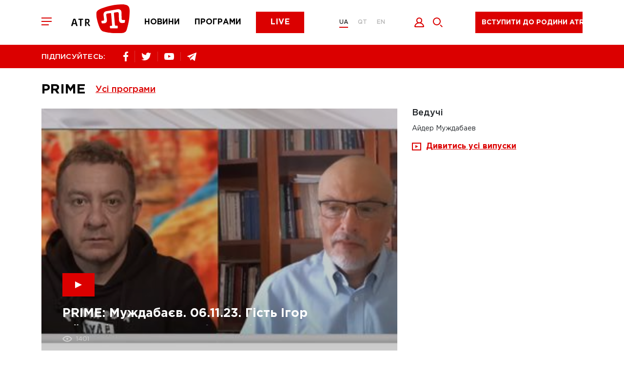

--- FILE ---
content_type: text/html; charset=utf-8
request_url: https://atr.ua/shows/35/prime?page=15&tag=90%D0%B5%D1%80%D1%96
body_size: 10838
content:
<!doctype html><html lang=uk><head><meta charset=UTF-8><title>Перший кримськотатарський телеканал ATR.UA</title><meta name="description" content="Перший кримськотатарський телеканал. Передплатіть оновлення новин. Підтримуйте ATR."><link rel="canonical" href="https://atr.ua/shows/35/prime"><meta property="og:url" content="https://atr.ua/shows/35/prime"><meta property="og:title" content="Перший кримськотатарський телеканал ATR.UA"><meta property="og:site_name" content="ATR.UA"><meta property="og:description" content="Перший кримськотатарський телеканал. Передплатіть оновлення новин. Підтримуйте ATR."><meta name="twitter:url" content="https://atr.ua/shows/35/prime"><meta name="twitter:title" content="Перший кримськотатарський телеканал ATR.UA"><meta name="twitter:description" content="Перший кримськотатарський телеканал. Передплатіть оновлення новин. Підтримуйте ATR."><meta name=viewport content="width=device-width,initial-scale=1,maximum-scale=1"><meta name=theme-color content="#db0000"><meta name=SKYPE_TOOLBAR content="SKYPE_TOOLBAR_PARSER_COMPATIBLE"><meta name=apple-mobile-web-app-status-bar-style content="#db0000"><meta name=msapplication-navbutton-color content="#db0000"><meta http-equiv=imagetoolbar content="no"><link rel="shortcut icon" href=/public/favicon.png type=image/x-icon><link href="/public/main.min.css?v=MO4gq7eZ" rel=stylesheet><script async src="https://www.googletagmanager.com/gtag/js?id=UA-125606555-1"></script><script>window.dataLayer=window.dataLayer||[];function gtag(){dataLayer.push(arguments)}gtag("js",new Date),gtag("config","UA-125606555-1")</script><script src=/public/js/jquery-3.5.1.min.js></script><script src=https://api.fondy.eu/static_common/v1/checkout/ipsp.js></script></head><body><div class=header-blocks><div class=header-mobile><div class=container><div class=row><div class="col-12 header-mobile__wrapper"><div class=header__toggle><span></span>
<span></span>
<span></span></div><a href="/news" class=header__menu-item><img src=/public/common/logo_news.svg alt=news>
</a><a href="/shows" class=header__menu-item><img src=/public/common/logo_shows.svg alt=shows>
</a><a href="/live" class=header__menu-item><img src=/public/common/logo_live.svg alt=live></a></div></div></div></div><header class=header><div class=container><div class=row><div class="col-12 header__wrapper"><div class=header__toggle><span></span>
<span></span>
<span></span></div><a href='/' class=header__logo><img src=/public/common/logo_atr.svg class="img-fluid header__image" alt></a><nav class=header__menu><a href="/news" class=header__menu-item>Новини</a>
<a href="/shows" class=header__menu-item>Програми</a>
<a href="/live" class=button__default>Live</a></nav><div class=header__language><a href=/ class='active'>UA</a>
<a href=/qt class=''>QT</a>
<a href=/en class=''>EN</a></div><div class=header__icon><button data-toggle=modal data-target=.modal_login title="Увійти" style=cursor:pointer>
<img src=/public/common/logo_login.svg alt=login style=width:21px;height:20px>
</button><a href=javascript: class=header__icon-search>
<img src=/public/common/search.svg alt=search style=width:20px;height:20px></a></div><div class=header__live><a href=javascript: data-toggle=modal data-target=.modal_new_subscription class=live-ico>Вступити до родини ATR</a><style>.header-scroll .header__live{width:220px!important}.header__live{width:260px!important}.live-ico{height:44px;margin:24px 40px 16px;white-space:nowrap}.header-scroll .live-ico{margin:0;font-size:14px!important}</style></div></div></div></div></header><section class=header-line><div class=container><div class=row><div class="col-12 header-line__wrapper"><div class="share header-line__box"><span>ПІДПИСУЙТЕСЬ:</span><div class=share__box><a href="https://www.facebook.com/atrchannel/" target=_blank><img src=/public/common/logo_facebook.svg alt=facebook>
</a><a href="https://twitter.com/ATR_Channel" target=_blank><img src=/public/common/logo_twitter.svg alt=twitter>
</a>
<a href="https://www.youtube.com/channel/UC_FR3B7aW2Ke2acWi54PWTA" target=_blank><img src=/public/common/logo_youtube.svg alt=youtube>
</a><a href="https://t.me/ATR_Crimea" target=_blank><img src=/public/common/logo_telegram.svg alt=telegram></a></div></div><div class=header-line__box><div class=time style=visibility:hidden>&nbsp;</div></div></div></div></div></section></div><div class=page-menu><div class=page-menu__wrapper><div class=page-menu__top><div class=page-menu__close><svg xmlns="http://www.w3.org/2000/svg" viewBox="0 0 20 20" width="20" height="20"><path fill-rule="evenodd" fill="rgb(255, 255, 255)" d="M11.446 10.001l8.563 8.566-1.448 1.448L9.998 11.45 1.435 20.015-.013 18.567 8.55 10.001-.013 1.436 1.435-.013 9.998 8.553 18.561-.013l1.448 1.449-8.563 8.565z"/></svg></div><div class=header__language><a href=/ class='active'>UA</a>
<a href=/qt class=''>QT</a>
<a href=/en class=''>EN</a></div></div><div class=page-menu__content><div class=footer__nav-item><a href="/live">ATR Live</a></div><div class=footer__nav-item><a href="/news">Новини</a></div><div class=footer__nav-item><a href="/schedule">Телепрограма</a></div><div class=footer__nav-item><a href="/shows">Програми</a></div><div class=footer__nav-item><a href="/faces">Обличчя телеканалу</a></div><div class=footer__nav-item><a href=http://shop.atr.ua/>Магазин товарів</a></div></div><div class=page-menu__footer><div class="share header-line__box"><span>ПІДПИСУЙТЕСЬ:</span><div class=share__box><a href="https://www.facebook.com/atrchannel/" target=_blank><img src=/public/common/logo_facebook.svg alt=facebook>
</a><a href="https://twitter.com/ATR_Channel" target=_blank><img src=/public/common/logo_twitter.svg alt=twitter>
</a>
<a href="https://www.youtube.com/channel/UC_FR3B7aW2Ke2acWi54PWTA" target=_blank><img src=/public/common/logo_youtube.svg alt=youtube>
</a><a href="https://t.me/ATR_Crimea" target=_blank><img src=/public/common/logo_telegram.svg alt=telegram></a></div></div></div></div></div><div class=page-search><div class=page-search__close><img src=/public/common/search_close.svg alt="закрити" style=width:20px;height:20px></div><form id=w0 class=page-search__form action="/search"><div class=error-summary style=display:none><p>Виправте наступні помилки:</p><ul></ul></div><input id=searchform-query class=page-search__input name=query minlength=4 placeholder="Пошук..." aria-required=true>
<button class=page-search__submit><svg xmlns="http://www.w3.org/2000/svg" viewBox="0 0 20 20" width="20" height="20"><path fill-rule="evenodd" fill="rgb(219, 0, 0)" d="M8.006.011C3.589.011.009 3.592.009 8.009c0 4.418 3.58 7.999 7.997 7.999 4.416.0 7.996-3.581 7.996-7.999.0-4.417-3.58-7.998-7.996-7.998zm0 13.997c-3.307.0-5.998-2.691-5.998-5.999.0-3.308 2.691-5.999 5.998-5.999 3.306.0 5.997 2.691 5.997 5.999s-2.691 5.999-5.997 5.999zM20 18.593l-1.413 1.414-4.241-4.242 1.413-1.414L20 18.593z"/></svg></button></form></div><main class=content>
<section class="last-programs page-programs"><div class=container><div class=row><div class=col-12><h2 class="page-title page-title__flex">
            PRIME

            <div class=all-program><div class=all-program__title>Усі програми</div><div class=all-program__box><div class=container><div class=row><div class=col-12><div class=all-program__wrapper><div class=all-program__item><a href="/shows/1/zaman">ZAMAN</a></div><div class=all-program__item><a href="/shows/29/bugun">BUGÜN</a></div><div class=all-program__item><a href="/shows/35/prime">PRIME</a></div><div class=all-program__item><a href="/shows/14/altn-devir">Altın devir</a></div><div class=all-program__item><a href="/shows/39/muftinin-saati">Müftınıñ saatı</a></div><div class=all-program__item><a href="/shows/47/bizim-aile">Bızım Aile</a></div><div class=all-program__item><a href="/shows/46/persona-s-gulnaroj-pogotovoj">PERSONA с Гульнарой Поготовой</a></div><div class=all-program__item><a href="/shows/49/gonul-gonulden">GÖÑÜL GÖÑÜLDEN</a></div><div class=all-program__item><a href="/shows/50/taqdir-yollari">TAQDİR YOLLARI</a></div><div class=all-program__item><a href="/shows/51/bonweekend">BONWEEKEND</a></div><div class=all-program__item><a href="/shows/52/urmetli-insan">ÜRMETLİ İNSAN</a></div><div class=all-program__item><a href="/shows/53/tilde-birlik">TİLDE BİRLİK</a></div><div class=all-program__item><a href="/shows/56/fakemetr">FAKEметр</a></div><div class=all-program__item><a href="/shows/48/biznes-vlada">БІЗНЕС &amp; ВЛАДА</a></div><div class=all-program__item><a href="/shows/45/ecdatlar-sesi">ECDATLAR SESİ</a></div><div class=all-program__item><a href="/shows/37/saba">SABA</a></div><div class=all-program__item><a href="/shows/34/aqsam">AQSAM</a></div><div class=all-program__item><a href="/shows/40/kopur-most">КOPUR | МОСТ</a></div><div class=all-program__item><a href="/shows/25/canli-studio">Canli studio</a></div><div class=all-program__item><a href="/shows/44/5-oclock">5 O’CLOCK</a></div><div class=all-program__item><a href="/shows/24/majbutne-krimu">Майбутнє Криму</a></div><div class=all-program__item><a href="/shows/23/ramazan-bereket">Ramazan bereketı</a></div><div class=all-program__item><a href="/shows/28/marafony-atr">Марафоны ATR</a></div><div class=all-program__item><a href="/shows/43/sanat">SANAT</a></div><div class=all-program__item><a href="/shows/42/press-konferencia">Пресс-конференция</a></div><div class=all-program__item><a href="/shows/2/krymskij-vopros">Крымский вопрос</a></div><div class=all-program__item><a href="/shows/3/namkrysnus">#Намкрышньюс</a></div><div class=all-program__item><a href="/shows/4/acci-biber">Acci biber</a></div><div class=all-program__item><a href="/shows/6/gonul-eseri">Gönül eseri</a></div><div class=all-program__item><a href="/shows/7/yrla-sazm">Yırla, sazım</a></div><div class=all-program__item><a href="/shows/8/dastarhan">Dastarhan</a></div><div class=all-program__item><a href="/shows/9/blokada-kryma">Блокада Крыма</a></div><div class=all-program__item><a href="/shows/10/ana-tilim">Ana tilim</a></div><div class=all-program__item><a href="/shows/11/elif-dedim-be-dedim">Elif dedim be dedim</a></div><div class=all-program__item><a href="/shows/12/koncerty">Концерты</a></div><div class=all-program__item><a href="/shows/13/progulki-po-krymu-s-oleksoj-gajvoronskim">Прогулки по Крыму с Олексой Гайворонским</a></div><div class=all-program__item><a href="/shows/15/krymskij-reporter">Крымский репортер</a></div><div class=all-program__item><a href="/shows/16/saba-erte-atr-de">Saba erte ATR-de</a></div><div class=all-program__item><a href="/shows/17/dokumentalnye-filmy">Документальные фильмы </a></div><div class=all-program__item><a href="/shows/18/istoria-krymskih-tatar">История крымских татар</a></div><div class=all-program__item><a href="/shows/19/marafon-ana-tili-vatan-tili">Марафон «Ana tili ‒ Vatan tili»</a></div><div class=all-program__item><a href="/shows/20/den-krymskotatarskogo-soprotivlenia-okkupacii">День крымскотатарского сопротивления оккупации</a></div><div class=all-program__item><a href="/shows/21/sherfe-fashion">Sherfe Fashion</a></div><div class=all-program__item><a href="/shows/22/uyan-halqm-uyan">Uyan halqım, uyan!</a></div><div class=all-program__item><a href="/shows/26/feraset">Feraset</a></div><div class=all-program__item><a href="/shows/27/istiqamet">Istiqamet</a></div><div class=all-program__item><a href="/shows/31/ayret">Ayret</a></div><div class=all-program__item><a href="/shows/32/krymskij-look">Крымский look</a></div><div class=all-program__item><a href="/shows/33/ramazan">Ramazan</a></div><div class=all-program__item><a href="/shows/38/geroi-kavkazu">Герої Кавказу</a></div><div class=all-program__item><a href="/shows/41/meydan-zustric">MEYDAN. ЗУСТРІЧ</a></div></div></div></div></div></div></div>
        </h2></div><div class=col-12><div class=last-programs__news>

            
            <a href="/video/22698/prime-muzdabaev-061123-gist-igor-ajzenberg-tema-za-rik-do-kinca-svitu-" class=main-news__item><div class=picture style="background-image: url('https://atr.ua/uploads_images/cache/Video/Video22698/f29abbb77e-1_406x245.jpg')"><div class=main-news__ico><span></span></div><h3><span class=border-link>
                            PRIME: Муждабаєв. 06.11.23. Гість Ігор Айзенберг. Тема: За рік до кінця світу? Що буде на виборах президента США.
                         </span></h3><div class=main-news__info><span class="views views-left">
                            1401
                        </span></div></div></a>
            
            <a href="/video/22670/prime-halilova-311023-musafir-refat-cubarov-mevzular-qirim-platformasi" class=main-news__item><div class=picture style="background-image: url('https://atr.ua/uploads_images/cache/Video/Video22670/9e9a56d82a-1_406x245.jpg')"><div class=main-news__ico><span></span></div><h3><span class=border-link>
                            PRIME: Халілова. 31.10.23. Musafir Refat Çubarov. Mevzular: Qırım platforması aqqında; Qırımnın işgalden qurtarıluvı çeşit yollarnen ola bile.
                         </span></h3><div class=main-news__info><span class="views views-left">
                            1495
                        </span></div></div></a>
            
            <a href="/video/22640/prime-muzdabaev-261023-gist-igor-ejdman-tema-kozir-putina-bitij-tramp-" class=main-news__item><div class=picture style="background-image: url('https://atr.ua/uploads_images/cache/Video/Video22640/5d44fcfdf5-1_406x245.jpg')"><div class=main-news__ico><span></span></div><h3><span class=border-link>
                            PRIME: Муждабаєв. 26.10.23. Гість Ігор Ейдман. Тема: «Козир Путіна битий. Трамп не зможе развалити США».
                         </span></h3><div class=main-news__info><span class="views views-left">
                            1652
                        </span></div></div></a>
            
            <a href="/video/22639/prime-muzdabaev-241023-gist-oleksandr-serba-tema-rozpocalasa-bitva-za-" class=main-news__item><div class=picture style="background-image: url('https://atr.ua/uploads_images/cache/Video/Video22639/af96171b90-1_406x245.jpg')"><div class=main-news__ico><span></span></div><h3><span class=border-link>
                            PRIME: Муждабаєв. 24.10.23. Гість Олександр Щерба. Тема: «Розпочалася битва за США».
                         </span></h3><div class=main-news__info><span class="views views-left">
                            1447
                        </span></div></div></a>
            
            <a href="/video/22638/prime-muzdabaev-231023-gist-andrij-reva-tema-palestinska-derzava-fejk-" class=main-news__item><div class=picture style="background-image: url('https://atr.ua/uploads_images/cache/Video/Video22638/2b218d2158-1_406x245.jpg')"><div class=main-news__ico><span></span></div><h3><span class=border-link>
                            PRIME: Муждабаєв. 23.10.23. Гість Андрій Рева. Тема: «Палестинська держава» — фейк, через який лише гинуть люди».
                         </span></h3><div class=main-news__info><span class="views views-left">
                            1356
                        </span></div></div></a>
            
            <a href="/video/22598/prime-muzdabaev-181023-gist-illa-ponomarov-tema-fridman-hodorkovskij-t" class=main-news__item><div class=picture style="background-image: url('https://atr.ua/uploads_images/cache/Video/Video22598/6aba0ca642-1_406x245.jpg')"><div class=main-news__ico><span></span></div><h3><span class=border-link>
                            PRIME: Муждабаєв. 18.10.23. Гість Ілля Пономарьов. Тема: «Фрідман, Ходорковський та інші російські олігархи – без яєць».
                         </span></h3><div class=main-news__info><span class="views views-left">
                            1742
                        </span></div></div></a>
            
            <a href="/video/22597/prime-muzdabaev-171023-gist-vaclav-radzivinovic-tema-zmini-v-polsi-ci-" class=main-news__item><div class=picture style="background-image: url('https://atr.ua/uploads_images/cache/Video/Video22597/dcdb7c219c-1_406x245.jpg')"><div class=main-news__ico><span></span></div><h3><span class=border-link>
                            PRIME: Муждабаєв. 17.10.23. Гість Вацлав Радзівінович. Тема: Зміни в Польщі – чи це добре для України?
                         </span></h3><div class=main-news__info><span class="views views-left">
                            1610
                        </span></div></div></a>
            
            <a href="/video/22596/prime-muzdabaev-161023-gist-gela-vasadze-tema-comu-napad-na-izrail-vig" class=main-news__item><div class=picture style="background-image: url('https://atr.ua/uploads_images/cache/Video/Video22596/766bad0c28-1_406x245.jpg')"><div class=main-news__ico><span></span></div><h3><span class=border-link>
                            PRIME: Муждабаєв. 16.10.23. Гість Гела Васадзе. Тема: Чому напад на Ізраїль вигідний лише Росії.
                         </span></h3><div class=main-news__info><span class="views views-left">
                            1368
                        </span></div></div></a>
            
            <a href="/video/22595/prime-muzdabaev-091023-gist-sergij-grankin-tema-palestinski-j-rosijski" class=main-news__item><div class=picture style="background-image: url('https://atr.ua/uploads_images/cache/Video/Video22595/326aba3c0d-1_406x245.jpg')"><div class=main-news__ico><span></span></div><h3><span class=border-link>
                            PRIME: Муждабаєв. 09.10.23. Гість Сергій Гранкін. Тема: «Палестинські й російські терористи знищують людей однаково».
                         </span></h3><div class=main-news__info><span class="views views-left">
                            1257
                        </span></div></div></a>
            
            <a href="/video/22514/prime-muzdabaev-280923-gist-kata-margolis-tema-comu-rosiani-ne-taki-ak" class=main-news__item><div class=picture style="background-image: url('https://atr.ua/uploads_images/cache/Video/Video22514/c786d4f4b1-1_406x245.jpg')"><div class=main-news__ico><span></span></div><h3><span class=border-link>
                            PRIME: Муждабаєв. 28.09.23. Гість Катя Марголіс. Тема: Чому росіяни не такі, як всі люди.
                         </span></h3><div class=main-news__info><span class="views views-left">
                            1525
                        </span></div></div></a>
            
            <a href="/video/22513/prime-muzdabaev-270923-gist-sevgil-musaeva-tema-do-zvilnenna-krimu-se-" class=main-news__item><div class=picture style="background-image: url('https://atr.ua/uploads_images/cache/Video/Video22513/016e80ed6f-1_406x245.jpg')"><div class=main-news__ico><span></span></div><h3><span class=border-link>
                            PRIME: Муждабаєв. 27.09.23. Гість Севгіль Мусаєва. Тема: «До звільнення Криму ще, щонайменше, рік».
                         </span></h3><div class=main-news__info><span class="views views-left">
                            1409
                        </span></div></div></a>
            
            <a href="/video/22512/prime-muzdabaev-250923-gist-valdas-bartkavicus-tema-ak-vigladae-ruzkij" class=main-news__item><div class=picture style="background-image: url('https://atr.ua/uploads_images/cache/Video/Video22512/b830507310-1_406x245.jpg')"><div class=main-news__ico><span></span></div><h3><span class=border-link>
                            PRIME: Муждабаєв. 25.09.23. Гість Валдас Барткявічюс. Тема: Як виглядає «руzкій мір» у країнах Балтії.
                         </span></h3><div class=main-news__info><span class="views views-left">
                            1327
                        </span></div></div></a>
            
            <a href="/video/22481/prime-muzdabaev-210923-gist-oleksandr-kovalenko-tema-aki-umovi-potribn" class=main-news__item><div class=picture style="background-image: url('https://atr.ua/uploads_images/cache/Video/Video22481/2408e65678-1_406x245.jpg')"><div class=main-news__ico><span></span></div><h3><span class=border-link>
                            PRIME: Муждабаєв. 21.09.23. Гість Олександр Коваленко. Тема: Які умови потрібні для наступу на Крим?
                         </span></h3><div class=main-news__info><span class="views views-left">
                            1581
                        </span></div></div></a>
            

            <style>a.full-broadcast{text-decoration:none}a.full-broadcast>span{text-decoration:underline}</style><div class=page-broadcast__item>

                

                
                <div class=leading-title>Ведучі</div><div class=leading-name>
                    Айдер Муждабаев
                </div>
                

                <a href=javascript: class="full-broadcast link-anchor"><img src=/public/common/has_video.svg alt=video>&nbsp;&nbsp;
<span>Дивитись усі випуски</span></a></div></div><br><br><br><br>
        <ul class="pagination">
<li class="first"><a href="/shows/35/prime?page=1"></a></li><li class="pagination__item pagination__item-arrow prev"><a href="/shows/35/prime?page=14"></a></li>
<li class="pagination__item"><a href="/shows/35/prime?page=11">11</a></li>
<li class="pagination__item"><a href="/shows/35/prime?page=12">12</a></li>
<li class="pagination__item"><a href="/shows/35/prime?page=13">13</a></li>
<li class="pagination__item"><a href="/shows/35/prime?page=14">14</a></li>
<li class="pagination__item active"><a>15</a></li>
<li class="pagination__item"><a href="/shows/35/prime?page=16">16</a></li>
<li class="pagination__item"><a href="/shows/35/prime?page=17">17</a></li>
<li class="pagination__item"><a href="/shows/35/prime?page=18">18</a></li>
<li class="pagination__item"><a href="/shows/35/prime?page=19">19</a></li>
<li class="pagination__item"><a href="/shows/35/prime?page=20">20</a></li>
<li class="pagination__item pagination__item-arrow next"><a href="/shows/35/prime?page=16"></a></li>
<li class="last"><a href="/shows/35/prime?page=990"></a></li></ul>

    </div></div></div></section>
<section class=home-news><div class=container><div class=row><div class=col-12><div class=r22990></div></div></div></div></section><script>(function(){var e,t=function(){var e=document.getElementsByClassName("r22990"),t=e.length;return t?e[t-1]:null}(),s=function(){var e,t,n="",s="abcdefghiklmnopqrstuvwxyz",o=Math.floor(Math.random()*2+4);for(e=0;e<o;e++)t=Math.floor(Math.random()*s.length),n+=s.substring(t,t+1);return n}(),n=document.createElement("div");n.id=s,n.innerHTML="завантаження...",t.appendChild(n),e=document.createElement("script"),e.className="s22990",e.src="https://goods.redtram.com/j/22990/",e.charset="utf-8",e.dataset.idn=s,t.parentNode.insertBefore(e,t)})()</script>
    </main><footer class=footer><div class=container><div class=row><div class="col-12 footer__top"><div class=footer__logo><img src=/public/common/logo-white.svg class="img-fluid footer__image" alt><p>&copy; ATR. Всі права захищені. У разі цитування посилання на джерело обов'язкове</p></div><nav class="header__menu header__menu-footer"><a href="/news">Новини</a>
<a href="/shows">Програми</a>
<a href="/live">Live</a></nav><div class="share__box share__box-footer"><a href="https://www.facebook.com/atrchannel/" target=_blank><img src=/public/common/logo_facebook.svg alt=facebook>
</a><a href="https://twitter.com/ATR_Channel" target=_blank><img src=/public/common/logo_twitter.svg alt=twitter>
</a>
<a href="https://www.youtube.com/channel/UC_FR3B7aW2Ke2acWi54PWTA" target=_blank><img src=/public/common/logo_youtube.svg alt=youtube>
</a><a href="https://t.me/ATR_Crimea" target=_blank><img src=/public/common/logo_telegram.svg alt=telegram></a></div></div><div class="col-12 footer__bot"><div class=footer__nav><div class=footer__nav-item><a href="/news">Новини</a></div><div class=footer__nav-item><a href="/shows">Програми</a></div><div class=footer__nav-item><a href="/live">ATR Live</a></div><div class=footer__nav-item><a href="/schedule">Телепрограма</a></div><div class=footer__nav-item><a href="/faces">Обличчя телеканалу</a></div><div class=footer__nav-item><a href="/page/8/oferta">Оферта</a></div><div class=footer__nav-item><a href="/page/7/privacy-policy">Політика конфід.</a></div><div class=footer__nav-item><a href="/page/9/about-us">Про нас</a></div><div class=footer__nav-item><a href="/cdn-cgi/l/email-protection#cea7a0a8a18eafbabce0bbaf"><span class="__cf_email__" data-cfemail="8ae3e4ece5caebfef8a4ffeb">[email&#160;protected]</span></a></div></div><div class=footer__bl><div class=footer__link><a target=_blank href=https://www.mzv.cz/jnp/en/index.mobi class=footer__link-partner title="Проєкт реалізується за фінансової підтримки Міністерства закордонних справ Чеської Республіки в рамках Transition Promotion Program. Погляди, викладені у цьому матеріалі, належать авторам і не відображають офіційну позицію МЗС Чеської Республіки."><img src=/public/common/transition_lg_mfa.png style=height:48px class=img-fluid alt>
</a>
<a target=_blank href=http://lale.ws class=footer__link-partner><img src=/public/common/lale.png class=img-fluid alt>
</a><a target=_blank href=http://meydan.fm/ class=footer__link-partner><img src=/public/common/meydan.png class=img-fluid alt></a></div></div><div class=footer__save><p>Підтримай улюблений телеканал!</p></div></div><div class="col-12 footer__copy">This project was supported by the Media Development Fund of the U.S. Embassy in Ukraine</div></div></div></footer><div class="modal modal_new_subscription fade" tabindex=-1 role=dialog><div class="modal-dialog subscription-modal" role=document><div class="modal-content subscription-content" style=padding-bottom:20px;margin-bottom:30px><button class=modal_close type=button data-dismiss=modal aria-hidden=true><svg xmlns="http://www.w3.org/2000/svg" viewBox="0 0 20 20" width="20" height="20"><path fill-rule="evenodd" fill="rgb(255, 255, 255)" d="M11.446 10.001l8.563 8.565-1.447 1.449L9.998 11.45 1.435 20.015-.013 18.566 8.55 10.001-.013 1.436 1.435-.013 9.998 8.553 18.562-.013l1.447 1.449-8.563 8.565z"/></svg></button><p>Ми пишаємося тим, що є частиною кримськотатарського народу. Народу, який не зломився під «російським чоботом» і залишився вірним Україні.<br>Ми ведемо інформаційну війну з агресором (путінською Росією), не забуваючи про нашу кримськотатарську культуру та традиції. Відновлюючи, відроджуючи, популяризуючи нашу рідну мову.</p><p>Знімаємо історичні, музичні, навчальні програми.</p><p>Ми - родина ATR.<br>Тисячі людей допомагають нам продовжувати боротьбу.<br>Станьте і ви частиною боротьби з агресором.<br>Доєднайтесь до родини ATR.</p><style>#choice .button{padding:10px 0;border-radius:4px;border-width:1px;font-size:12px}.modal-content .choice{width:95px!important;padding:10px 0;border-radius:4px;border-width:1px;font-size:12px}</style><h3>Я хочу підтримати вас</h3><div class=subscription-choice id=choice style=flex-wrap:wrap;margin:0><a href=https://www.patreon.com/ATR_UA style=margin-bottom:20px target=_blank><button class="button active" style=width:250px>Доєднатися до родини ATR на Patreon</button></a></div></div></div></div><div class="modal modal_login fade" tabindex=-1 role=dialog><div class=modal-dialog role=document><div class=modal-content><button class=modal_close type=button data-dismiss=modal aria-hidden=true><svg xmlns="http://www.w3.org/2000/svg" viewBox="0 0 20 20" width="20" height="20"><path fill-rule="evenodd" fill="rgb(255, 255, 255)" d="M11.446 10.001l8.563 8.565-1.447 1.449L9.998 11.45 1.435 20.015-.013 18.566 8.55 10.001-.013 1.436 1.435-.013 9.998 8.553 18.562-.013l1.447 1.449-8.563 8.565z"/></svg></button><h2 class=js_title>Вхід</h2><form id=w1 class=login-form action="/login" method=post><div class="input-group input-group__indent"><input id=loginform-email name=email aria-required=true aria-invalid=true>
<label for=loginform-email>Ел. пошта</label></div><div class=input-group><input type=password id=loginform-password name=password aria-required=true>
<label for=loginform-password>Пароль</label></div><button class="button button__default button__modal">
<span>Увійти</span></button><div class="modal-footer modal-footer-soc"><span>або за допомогою облікового запису в соц. мережах</span><div id=w2 class=modal-soc><a href="/oauth/facebook" title=Facebook><img class=img-fluid src=/public/common/002-facebook.svg width=50px alt>
</a>&nbsp;&nbsp;&nbsp;

<a href="/oauth/google" title=Google><img class=img-fluid src=/public/common/001-google.svg width=50px alt></a></div></div></form><div class=inside-block><button data-toggle=modal data-target=.modal_restore class=inside-block__link>Забули пароль?</button>
<button data-toggle=modal data-target=.modal_registration class=inside-block__link>Реєстрація</button></div></div></div></div><div class="modal modal_registration fade" tabindex=-1 role=dialog><div class=modal-dialog role=document><div class=modal-content><button class=modal_close type=button data-dismiss=modal aria-hidden=true><svg xmlns="http://www.w3.org/2000/svg" viewBox="0 0 20 20" width="20" height="20"><path fill-rule="evenodd" fill="rgb(255, 255, 255)" d="M11.446 10.001l8.563 8.565-1.447 1.449L9.998 11.45 1.435 20.015-.013 18.566 8.55 10.001-.013 1.436 1.435-.013 9.998 8.553 18.562-.013l1.447 1.449-8.563 8.565z"/></svg></button><h2 class=js_title>Зареєструватись</h2><form id=w3 class=register-form action="/register" method=post><input type=hidden name=_csrf-frontend value="hPRHmgb2H5rsRe9_DH8wi6gy4Yvs0Qj6jwgjfTyQ7GbBozD2N6MpzNg3iUt1Nl647FiI8rjlbK3WeEwvVfePHA=="><div class=error-summary style=display:none><p>Виправте такі помилки:</p><ul></ul></div><div class="input-group input-group__indent"><input id=modal-username name=username aria-required=true>
<label for=modal-username>Ім'я</label></div><div class="input-group input-group__indent"><input id=modal-user-last_name name=last_name>
<label for=modal-user-last_name>Прізвище</label></div><div class="input-group input-group__indent"><input id=email-user-reg name=email aria-required=true>
<label for=email-user-reg>Email</label></div><div class="input-group input-group__indent"><input type=password id=modal-user-password_hash name=password aria-required=true>
<label for=modal-user-password_hash>Пароль</label></div><button class="button button__default button__modal">Зареєструватись</button></form><div class="modal-footer modal-footer-soc"><span>або за допомогою облікового запису в соц. мережах</span><div id=w4 class=modal-soc><a href="/oauth/facebook" title=Facebook><img class=img-fluid src=/public/common/002-facebook.svg width=50px alt>
</a>&nbsp;&nbsp;&nbsp;
<a href="/oauth/google" title=Google><img class=img-fluid src=/public/common/001-google.svg width=50px alt></a></div></div><div class=inside-block><button data-toggle=modal data-target=.modal_login class=inside-block__link class=inside-block__link>Вхід</button></div></div></div></div><div class="modal modal_restore fade" tabindex=-1 role=dialog><div class=modal-dialog role=document><div class=modal-content><button class=modal_close type=button data-dismiss=modal aria-hidden=true><svg xmlns="http://www.w3.org/2000/svg" viewBox="0 0 20 20" width="20" height="20"><path fill-rule="evenodd" fill="rgb(255, 255, 255)" d="M11.446 10.001l8.563 8.565-1.447 1.449L9.998 11.45 1.435 20.015-.013 18.566 8.55 10.001-.013 1.436 1.435-.013 9.998 8.553 18.562-.013l1.447 1.449-8.563 8.565z"/></svg></button><h2 class=js_title>ВІДНОВИТИ ПАРОЛЬ</h2><div class=modal-desc>На вашу електронну пошту буде надіслано листа з інструкцією з відновлення пароля</div><form id=w5 class=forgot-form action="/forgot" method=post><input type=hidden name=_csrf-frontend value="hPRHmgb2H5rsRe9_DH8wi6gy4Yvs0Qj6jwgjfTyQ7GbBozD2N6MpzNg3iUt1Nl647FiI8rjlbK3WeEwvVfePHA=="><div class=error-summary style=display:none><p>Виправте такі помилки:</p><ul></ul></div><div class=input-group><input id=modal-user-email name=email aria-required=true>
<label for=modal-user-email>Електронна пошта</label></div><button class="button button__default button__modal">ВІДНОВЛЕННЯ ПАРОЛЮ</button></form></div></div></div><div class="modal modal_restore-mail fade" tabindex=-1 role=dialog><div class=modal-dialog role=document><div class=modal-content><button class=modal_close type=button data-dismiss=modal aria-hidden=true><svg xmlns="http://www.w3.org/2000/svg" viewBox="0 0 20 20" width="20" height="20"><path fill-rule="evenodd" fill="rgb(255, 255, 255)" d="M11.446 10.001l8.563 8.565-1.447 1.449L9.998 11.45 1.435 20.015-.013 18.566 8.55 10.001-.013 1.436 1.435-.013 9.998 8.553 18.562-.013l1.447 1.449-8.563 8.565z"/></svg></button><svg xmlns="http://www.w3.org/2000/svg" viewBox="0 0 150 97" width="150" height="97"><path fill-rule="evenodd" fill="rgb(222, 23, 23)" d="M145.622 59.703H145.621L62.143 90.804C61.384 91.087 60.597 91.227 59.811 91.227 58.856 91.227 57.904 91.019 57.01 90.606 55.381 89.851 54.142 88.503 53.52 86.81L36.4 40.208C35.778 38.515 35.848 36.679 36.597 35.039 37.346 33.399 38.685 32.151 40.366 31.524L123.844.423C125.525-.204 127.348-.133 128.977.621S131.845 2.723 132.467 4.417l17.12 46.602C150.871 54.514 149.092 58.409 145.622 59.703zM137.23 55.622 102.843 44.759 97.53 52.414C96.892 53.33 95.859 53.857 94.778 53.857 94.503 53.857 94.221 53.82 93.943 53.749L84.965 51.423 65.876 82.207 137.23 55.622zM58.604 81.172 78.146 49.657 43.755 40.749 58.604 81.172zM49.61 35.286 93.362 46.618 119.255 9.339 49.61 35.286zM127.232 9.644 106.88 38.951l35.207 11.122L127.232 9.644zM39.09 87.736C39.733 89.486 38.845 91.431 37.107 92.078L24.461 96.789C24.077 96.932 23.684 97 23.297 97 21.933 97 20.651 96.156 20.15 94.792 19.507 93.042 20.394 91.098 22.133 90.45l12.645-4.711C36.516 85.092 38.447 85.985 39.09 87.736zM19.991 60.704l-7.806 2.908C11.801 63.755 11.408 63.823 11.021 63.823 9.657 63.823 8.375 62.98 7.874 61.616 7.231 59.865 8.118 57.922 9.857 57.273l7.806-2.908C19.4 53.718 21.331 54.611 21.974 56.362 22.617 58.113 21.73 60.057 19.991 60.704zM12.297 81.962C12.941 83.713 12.053 85.656 10.314 86.304l-5.8 2.161C4.13 88.608 3.737 88.676 3.35 88.676 1.986 88.676.704 87.832.203 86.468c-.643-1.75.244-3.694 1.982-4.342l5.801-2.161C9.723 79.318 11.654 80.212 12.297 81.962z"/></svg><h2 class=js_title>ВІДНОВИТИ ПАРОЛЬ</h2><div class=modal-desc>Вам на пошту надіслано листа з інструкцією для відновлення пароля.</div></div></div></div><div class="modal modal_request_subscription fade" tabindex=-1 role=dialog><div class=modal-dialog role=document><div class=modal-content><button class=modal_close type=button data-dismiss=modal aria-hidden=true><svg xmlns="http://www.w3.org/2000/svg" viewBox="0 0 20 20" width="20" height="20"><path fill-rule="evenodd" fill="rgb(255, 255, 255)" d="M11.446 10.001l8.563 8.565-1.447 1.449L9.998 11.45 1.435 20.015-.013 18.566 8.55 10.001-.013 1.436 1.435-.013 9.998 8.553 18.562-.013l1.447 1.449-8.563 8.565z"/></svg></button><h2 class=js_title>Попросити підписку</h2><div class=error-summary style=display:none><p>Виправте такі помилки:</p><ul></ul></div><div class=modal-desc>Якщо ви хочете передплатити подарунок Вся інформація, яку ви заповните буде відправлена</div></div></div></div><div class="modal modal_present_subscription fade" tabindex=-1 role=dialog><div class=modal-dialog role=document><div class=modal-content><button class=modal_close type=button data-dismiss=modal aria-hidden=true>
<svg xmlns="http://www.w3.org/2000/svg" viewBox="0 0 20 20" width="20" height="20"><path fill-rule="evenodd" fill="rgb(255, 255, 255)" d="M11.446 10.001l8.563 8.565-1.447 1.449L9.998 11.45 1.435 20.015-.013 18.566 8.55 10.001-.013 1.436 1.435-.013 9.998 8.553 18.562-.013l1.447 1.449-8.563 8.565z"/></svg>
</button>
<img src=/public/common/logo.svg class="img-fluid modal-logo" alt><h2 class=js_title>Подарувати підписку</h2><form id=w7 class=helpsub-subscriptions-form action="/helpsub" method=post><input type=hidden name=_csrf-frontend value="hPRHmgb2H5rsRe9_DH8wi6gy4Yvs0Qj6jwgjfTyQ7GbBozD2N6MpzNg3iUt1Nl647FiI8rjlbK3WeEwvVfePHA=="><div class=error-summary style=display:none><p>Виправте такі помилки:</p><ul></ul></div><input type=hidden name=people>
<input type=hidden name=type value=2><div class="input-group input-group__modal"><label class=label-title>Назвіть себе</label><div class=radio-group__wrapper><div class="radio-group radio-group-invert"><input type=radio id=modal-1 name=class_kol checked>
<label for=modal-1>Анонімно</label></div><div class="radio-group radio-group-invert"><input type=radio id=modal-2 name=class_kol>
<label for=modal-2>Залишіть своє ім'я</label></div></div></div><div class="input-group input-group-name subhelp-maecenas_name-hidden" style=display:none><input id=subhelp-maecenas_name name=SubHelp[maecenas_name]>
<label for=subhelp-maecenas_name>Ім'я</label></div><div class="input-group input-group__modal"><label class=label-title>Яку підписку хочете подарувати</label><div class="radio-group__wrapper radio-group__wrapper-columd"><div class="radio-group radio-group-invert"><input type=radio id=radio3_3 name=plan value=2 data-price=150.00 checked>
<label for=radio3_3>Підписка на місяць — 150.00 грн</label></div><div class="radio-group radio-group-invert"><input type=radio id=radio3_4 name=plan value=4 data-price=1200.00>
<label for=radio3_4>Підписка на рік — 1200.00 грн</label></div></div></div><div class=modal-footer><button class="button button__default button__modal">Подарувати підписку</button></div></form></div></div></div><div class="modal modal_error fade" tabindex=-1 role=dialog><div class=modal-dialog role=document><div class=modal-content><button class=modal_close type=button data-dismiss=modal aria-hidden=true><svg xmlns="http://www.w3.org/2000/svg" viewBox="0 0 20 20" width="20" height="20"><path fill-rule="evenodd" fill="rgb(255, 255, 255)" d="M11.446 10.001l8.563 8.565-1.447 1.449L9.998 11.45 1.435 20.015-.013 18.566 8.55 10.001-.013 1.436 1.435-.013 9.998 8.553 18.562-.013l1.447 1.449-8.563 8.565z"/></svg></button><h2 class=js_title>Ви вже залишали заявку</h2></div></div></div><script data-cfasync="false" src="/cdn-cgi/scripts/5c5dd728/cloudflare-static/email-decode.min.js"></script><script>var $userID="0",$userEmail="";</script><script src=https://platform.twitter.com/widgets.js async></script><script src="/public/js/yii.js?v=MO4gq7eZ"></script><script> var lang = "" </script><script src="/public/js/main.min.js?v=MO4gq7eZ"></script><script src="/public/js/button.js?v=MO4gq7eZ"></script><script src="/public/js/yii.activeForm.js?v=MO4gq7eZ"></script><script src="/public/js/yii.validation.js?v=MO4gq7eZ"></script><script>$("input[name=class_kol]").change(function(){$("#modal-1").prop("checked")?($(".subhelp-maecenas_name-hidden").hide(),$(".subhelp-maecenas_name-hidden").find("input").val("")):$(".subhelp-maecenas_name-hidden").show()})</script><script>jQuery(function(){jQuery("#w0").yiiActiveForm([{id:"searchform-query",name:"query",container:".field-searchform-query",input:"#searchform-query",enableAjaxValidation:!0}],{validationUrl:"/search/validate"}),jQuery("#w1").yiiActiveForm([{id:"loginform-email",name:"email",container:".field-loginform-email",input:"#loginform-email",validate:function(e,t,n){yii.validation.required(t,n,{message:"Необхідно заповнити «Email»."}),yii.validation.email(t,n,{pattern:/^[a-zA-Z0-9!#$%&'*+/=?^_`{|}~-]+(?:\.[a-zA-Z0-9!#$%&'*+/=?^_`{|}~-]+)*@(?:[a-zA-Z0-9](?:[a-zA-Z0-9-]*[a-zA-Z0-9])?\.)+[a-zA-Z0-9](?:[a-zA-Z0-9-]*[a-zA-Z0-9])?$/,fullPattern:/^[^@]*<[a-zA-Z0-9!#$%&'*+/=?^_`{|}~-]+(?:\.[a-zA-Z0-9!#$%&'*+/=?^_`{|}~-]+)*@(?:[a-zA-Z0-9](?:[a-zA-Z0-9-]*[a-zA-Z0-9])?\.)+[a-zA-Z0-9](?:[a-zA-Z0-9-]*[a-zA-Z0-9])?>$/,allowName:!1,message:"Значення «Email» не є правильною email адресою.",enableIDN:!1,skipOnEmpty:1})}},{id:"loginform-password",name:"password",container:".field-loginform-password",input:"#loginform-password",validate:function(e,t,n){yii.validation.required(t,n,{message:"Необхідно заповнити «Пароль»."})}}],[]),jQuery("#w3").yiiActiveForm([{id:"user-username",name:"username",container:".field-modal-username",input:"#modal-username",error:".help-block.help-block-error",validate:function(e,t,n){yii.validation.required(t,n,{message:"Необхідно заповнити «Ім'я»."}),yii.validation.string(t,n,{message:"Значення «Ім'я» має бути рядком.",max:255,tooLong:"Значення «Ім'я» має містити максимум 255 символів.",skipOnEmpty:1})}},{id:"user-last_name",name:"last_name",container:".field-modal-user-last_name",input:"#modal-user-last_name",error:".help-block.help-block-error",validate:function(e,t,n){yii.validation.string(t,n,{message:"Значення «Last name» має бути рядком.",max:255,tooLong:"Значення «Last name» має містити максимум 255 символів.",skipOnEmpty:1})}},{id:"user-email",name:"email",container:".field-email-user-reg",input:"#email-user-reg",error:".help-block.help-block-error",validate:function(e,t,n){yii.validation.required(t,n,{message:"Необхідно заповнити «Email»."}),yii.validation.string(t,n,{message:"Значення «Email» має бути рядком.",max:255,tooLong:"Значення «Email» має містити максимум 255 символів.",skipOnEmpty:1})}},{id:"user-password_hash",name:"password_hash",container:".field-modal-user-password_hash",input:"#modal-user-password_hash",error:".help-block.help-block-error",validate:function(e,t,n){yii.validation.required(t,n,{message:"Необхідно заповнити «Пароль»."}),yii.validation.string(t,n,{message:"Значення «Пароль» має бути рядком.",max:255,tooLong:"Значення «Пароль» має містити максимум 255 символів.",skipOnEmpty:1}),yii.validation.string(t,n,{message:"Значення «Пароль» має бути рядком.",min:6,tooShort:"Значення «Пароль» має містити щонайменше 6 символів.",skipOnEmpty:1})}}],[]),jQuery("#w5").yiiActiveForm([{id:"user-email",name:"email",container:".field-modal-user-email",input:"#modal-user-email",error:".help-block.help-block-error",validate:function(e,t,n){yii.validation.required(t,n,{message:"Необхідно заповнити «Email»."}),yii.validation.string(t,n,{message:"Значення «Email» має бути рядком.",max:255,tooLong:"Значення «Email» має містити максимум 255 символів.",skipOnEmpty:1})}}],[]),jQuery("#w7").yiiActiveForm([{id:"subhelp-maecenas_name",name:"maecenas_name",container:".field-subhelp-maecenas_name",input:"#subhelp-maecenas_name",error:".help-block.help-block-error",validate:function(e,t,n){yii.validation.string(t,n,{message:"Значення «Maecenas name» має бути рядком.",skipOnEmpty:1})}}],[])})</script><script>window.module&&(module=window.module)</script></body></html>

--- FILE ---
content_type: image/svg+xml
request_url: https://atr.ua/public/common/logo.svg
body_size: 699
content:
<svg xmlns="http://www.w3.org/2000/svg" xmlns:xlink="http://www.w3.org/1999/xlink" width="517.391" height="257.325" viewBox="0 0 517.391 257.325"><defs><path id="a" d="M0 0h517.391v257.325H0z"/></defs><clipPath id="b"><use xlink:href="#a" overflow="visible"/></clipPath><g clip-path="url(#b)"><defs><path id="c" d="M0 0h517.391v257.325H0z"/></defs><clipPath id="d"><use xlink:href="#c" overflow="visible"/></clipPath><path clip-path="url(#d)" d="M167.274 190.147l-11.901-18.183c-1.234-1.993-3.043-4.478-5-5.974 3.846-1.596 9.28-5.36 10.951-11.106 1.432-4.959.993-12.01-.22-16.418-1.543-5.399-8.045-9.917-14.987-9.917h-20.935c-1.764 0-2.756 1.212-2.756 2.756v58.842c0 1.543.992 2.756 2.756 2.756h6.39c1.762 0 2.754-1.213 2.754-2.756v-22.59h2.756c2.533 0 4.297 1.983 5.729 4.299l11.461 18.291c.992 1.543 2.314 2.756 4.738 2.756h6.832c1.543 0 2.424-1.323 1.432-2.756m-24.682-30.962h-8.266v-21.709h8.266c3.635 0 6.611 2.313 7.271 4.297.993 2.976.883 9.367 0 12.231-.771 2.534-3.636 5.181-7.271 5.181m-39.369-30.745H66.198c-1.543 0-2.754.992-2.754 2.754v4.078c0 1.762 1.211 2.864 2.754 2.864H78.76v51.901c0 1.543.99 2.754 2.754 2.754h6.391c1.763 0 2.755-1.211 2.755-2.754v-51.901h12.563c1.543 0 2.754-1.103 2.754-2.864v-4.078c0-1.762-1.211-2.754-2.754-2.754m-65.205 2.974c-.551-1.652-2.094-2.974-4.076-2.974H22.371c-1.984 0-3.527 1.321-4.078 2.974L.221 189.267c-.221.55-.221.991-.221 1.431 0 1.322.772 2.093 2.315 2.093h6.722c2.315 0 3.637-.99 4.297-3.524l3.688-13.886h22.267l3.688 13.886c.662 2.534 1.984 3.524 4.297 3.524h6.722c1.543 0 2.315-.771 2.315-2.093 0-.44 0-.881-.221-1.432l-18.072-57.852zm-18.51 34.603l7.49-28.211h2.315l7.49 28.211H19.508z"/><g clip-path="url(#d)"><defs><path id="e" d="M221.555 0H517.39v257.325H221.555z"/></defs><clipPath id="f"><use xlink:href="#e" overflow="visible"/></clipPath><path clip-path="url(#f)" fill="#db0000" d="M440.163.194C355.748 3.299 289.997 27.29 259.034 40.446c-25.215 10.709-38.486 23.717-37.42 47.553 1.776 39.593 19.3 91.724 25.046 105.699 6.168 15.002 15.053 40.322 38.898 48.316 15.985 5.361 76.116 16.598 131.793 15.189 55.981-1.418 66.938-6.896 75.136-35.479 5.98-20.868 19.323-65.942 22.794-118.968C519.981 30.989 524.28-2.9 440.163.194"/></g><path clip-path="url(#d)" fill="#FFF" d="M476.612 145.138l-2.984 14.93c-.746 3.359-2.613 4.479-5.973 4.851l-13.81.746c-20.151 1.121-30.602-5.597-31.348-32.095l-1.496-52.625c-.37-7.836-4.851-12.688-13.433-11.571l-24.26 3.362c-4.48.744-5.597 4.105-5.227 7.838l8.654 102.023c.887 5.159 3.741 7.504 8.607 7.399l10.893-.285c3.379.043 5.501 1.076 5.535 5.2l.28 14.225c-.112 2.637-1.416 4.639-4.798 4.6l-58.357-.396c-2.636-.116-5.385-1.345-5.824-5.801l-1.029-10.399c-.293-2.974 1.719-5.42 4.688-5.713l10.473-.285c2.975-.295 5.424-2.035 4.65-6.086L353.45 83.557c-.371-4.477-2.609-6.344-7.836-5.598l-25.221 3.379c-8.581 1.119-10.646 6.803-9.702 14.93l4.693 37.015c3.691 23.372-7.046 34.887-24.595 35.321l-15.023.608c-3.732 0-5.225-.745-5.969-4.478l-2.328-12.536c-.598-3.333 1.122-5.97 4.477-5.97l10.919-.78c5.704-.589 9.063-4.792 8.522-10.142l-4.557-35.695c-3.562-23.996 5.945-35.444 26.473-39.174l93.068-16.102c25.004-4.48 37.633 6.496 38.613 26.805l1.396 58.695c.375 5.228 3.734 8.957 8.585 8.957h16.422c3.358.001 5.971 2.613 5.225 6.346"/></g></svg>

--- FILE ---
content_type: image/svg+xml
request_url: https://atr.ua/public/common/logo_news.svg
body_size: 63
content:
<svg xmlns="http://www.w3.org/2000/svg" viewBox="0 0 30 30" width="30px" height="30px">
<path fill-rule="evenodd" fill="rgb(162, 165, 167)" d="M26.000,30.000 L4.000,30.000 C1.794,30.000 0.000,28.245 0.000,26.087 L0.000,0.978 C0.000,0.438 0.448,-0.000 1.000,-0.000 L23.000,-0.000 C23.552,-0.000 24.000,0.438 24.000,0.978 L24.000,15.652 L29.000,15.652 C29.552,15.652 30.000,16.090 30.000,16.630 L30.000,26.087 C30.000,28.245 28.206,30.000 26.000,30.000 ZM22.000,26.087 C22.000,25.672 22.000,2.333 22.000,1.956 L2.000,1.956 L2.000,26.087 C2.000,27.166 2.897,28.043 4.000,28.043 L4.000,28.043 L22.538,28.043 C22.197,27.467 22.000,26.799 22.000,26.087 ZM28.000,17.609 L24.000,17.609 C24.000,17.989 24.000,25.417 24.000,26.087 C24.000,27.166 24.897,28.043 26.000,28.043 C27.103,28.043 28.000,27.166 28.000,26.087 L28.000,26.087 L28.000,17.609 ZM5.000,24.130 L11.000,24.130 C11.552,24.130 12.000,24.568 12.000,25.109 C12.000,25.649 11.552,26.087 11.000,26.087 L5.000,26.087 C4.448,26.087 4.000,25.649 4.000,25.109 C4.000,24.568 4.448,24.130 5.000,24.130 ZM15.000,20.217 L19.000,20.217 C19.552,20.217 20.000,20.655 20.000,21.196 C20.000,21.736 19.552,22.174 19.000,22.174 L15.000,22.174 C14.448,22.174 14.000,21.736 14.000,21.196 C14.000,20.655 14.448,20.217 15.000,20.217 ZM15.000,24.130 L19.000,24.130 C19.552,24.130 20.000,24.568 20.000,25.109 C20.000,25.649 19.552,26.087 19.000,26.087 L15.000,26.087 C14.448,26.087 14.000,25.649 14.000,25.109 C14.000,24.568 14.448,24.130 15.000,24.130 ZM5.000,20.217 L11.000,20.217 C11.552,20.217 12.000,20.655 12.000,21.196 C12.000,21.736 11.552,22.174 11.000,22.174 L5.000,22.174 C4.448,22.174 4.000,21.736 4.000,21.196 C4.000,20.655 4.448,20.217 5.000,20.217 ZM19.000,18.261 L5.000,18.261 C4.448,18.261 4.000,17.823 4.000,17.283 C4.000,16.742 4.448,16.304 5.000,16.304 L19.000,16.304 C19.552,16.304 20.000,16.742 20.000,17.283 C20.000,17.823 19.552,18.261 19.000,18.261 ZM19.000,13.696 L15.000,13.696 C14.448,13.696 14.000,13.258 14.000,12.717 C14.000,12.177 14.448,11.739 15.000,11.739 L19.000,11.739 C19.552,11.739 20.000,12.177 20.000,12.717 C20.000,13.258 19.552,13.696 19.000,13.696 ZM19.000,9.783 L15.000,9.783 C14.448,9.783 14.000,9.345 14.000,8.804 C14.000,8.264 14.448,7.826 15.000,7.826 L19.000,7.826 C19.552,7.826 20.000,8.264 20.000,8.804 C20.000,9.345 19.552,9.783 19.000,9.783 ZM19.000,5.870 L15.000,5.870 C14.448,5.870 14.000,5.432 14.000,4.891 C14.000,4.351 14.448,3.913 15.000,3.913 L19.000,3.913 C19.552,3.913 20.000,4.351 20.000,4.891 C20.000,5.432 19.552,5.870 19.000,5.870 ZM11.000,13.696 L5.000,13.696 C4.448,13.696 4.000,13.258 4.000,12.717 L4.000,4.891 C4.000,4.351 4.448,3.913 5.000,3.913 L11.000,3.913 C11.552,3.913 12.000,4.351 12.000,4.891 L12.000,12.717 C12.000,13.258 11.552,13.696 11.000,13.696 ZM10.000,5.870 L6.000,5.870 L6.000,11.739 L10.000,11.739 L10.000,5.870 Z" />
</svg>